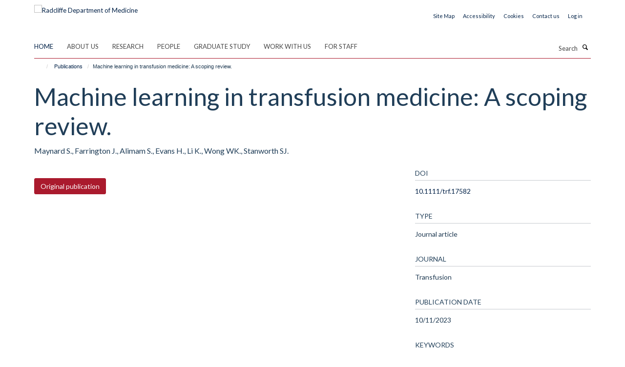

--- FILE ---
content_type: text/html;charset=utf-8
request_url: https://www.rdm.ox.ac.uk/publications/1566452?ede7e088-f7b8-11f0-acdf-9fec1fe698c1
body_size: 13195
content:
<!doctype html>
<html xmlns="http://www.w3.org/1999/xhtml" lang="en" xml:lang="en">

    <head><base href="https://www.rdm.ox.ac.uk/publications/1566452/" />
        <meta charset="utf-8" />
        <meta name="viewport" content="width=device-width, initial-scale=1.0" />
        <meta name="apple-mobile-web-app-capable" content="yes" />
        <meta name="apple-mobile-web-app-title" content="Haiku" />
        
        <meta http-equiv="Content-Type" content="text/html; charset=utf-8" /><meta name="citation_title" content="Machine learning in transfusion medicine: A scoping review." /><meta name="citation_author" content="Maynard S." /><meta name="citation_author" content="Farrington J." /><meta name="citation_author" content="Alimam S." /><meta name="citation_author" content="Evans H." /><meta name="citation_author" content="Li K." /><meta name="citation_author" content="Wong WK." /><meta name="citation_author" content="Stanworth SJ." /><meta name="citation_publication_date" content="2023/11/10" /><meta name="citation_journal_title" content="Transfusion" /><meta name="og:title" content="Machine learning in transfusion medicine: A scoping review." /><meta name="og:url" content="https://www.rdm.ox.ac.uk/publications/1566452" /><meta name="twitter:card" content="summary" /><meta name="twitter:site" content="@RDMOxford" /><meta name="twitter:title" content="Machine learning in transfusion medicine: A scoping review." /><meta name="generator" content="Plone - http://plone.org" /><meta itemprop="url" content="https://www.rdm.ox.ac.uk/publications/1566452" /><meta name="google-site-verification" content="2FCGEmPdJQpLgH9zEwBRp10dAmNvlsGdxMBeEEruW9I" /><title>Machine learning in transfusion medicine: A scoping review. — Radcliffe Department of Medicine</title>
        
        
        
        
        
    <link rel="stylesheet" type="text/css" media="screen" href="https://www.rdm.ox.ac.uk/portal_css/Turnkey%20Theme/resourcecollective.cookielawcookielaw-cachekey-9665c62c7b50754adf05d2690bd11a09.css" /><link rel="stylesheet" type="text/css" href="https://www.rdm.ox.ac.uk/portal_css/Turnkey%20Theme/themebootstrapcssselect2-cachekey-e3f8d635a056df4c5d487ecbf2d729d5.css" /><link rel="stylesheet" type="text/css" href="https://www.rdm.ox.ac.uk/portal_css/Turnkey%20Theme/themebootstrapcssmagnific.popup-cachekey-48c621cc2e01934d150f007a2dd4e831.css" /><link rel="stylesheet" type="text/css" media="screen" href="https://www.rdm.ox.ac.uk/portal_css/Turnkey%20Theme/resourcecollective.covercsscover-cachekey-3569b33df6a0cb28f27898b797d017cb.css" /><link rel="stylesheet" type="text/css" media="screen" href="https://www.rdm.ox.ac.uk/portal_css/Turnkey%20Theme/resourcehaiku.coveroverlays-cachekey-74d5ea81d073057be8123204ea62e37d.css" /><link rel="stylesheet" type="text/css" href="https://www.rdm.ox.ac.uk/portal_css/Turnkey%20Theme/resourcehaiku.coverhaiku.chooser-cachekey-e6a08950365c12397f5eac4b1d30932a.css" /><link rel="stylesheet" type="text/css" href="https://www.rdm.ox.ac.uk/portal_css/Turnkey%20Theme/resourcehaiku.widgets.imagehaiku.image.widget-cachekey-43440ffd7ab33ffcac49f93657311734.css" /><link rel="stylesheet" type="text/css" media="screen" href="https://www.rdm.ox.ac.uk/++resource++haiku.core.vendor/prism.min.css" /><link rel="canonical" href="https://www.rdm.ox.ac.uk/publications/1566452" /><link rel="search" href="https://www.rdm.ox.ac.uk/@@search" title="Search this site" /><link rel="shortcut icon" type="image/x-icon" href="https://www.rdm.ox.ac.uk/favicon.ico?v=8ad33f02-f7b7-11f0-a2a0-8f05708b8a57" /><link rel="apple-touch-icon" href="https://www.rdm.ox.ac.uk/apple-touch-icon.png?v=8ad33f03-f7b7-11f0-a2a0-8f05708b8a57" /><script type="text/javascript" src="https://www.rdm.ox.ac.uk/portal_javascripts/Turnkey%20Theme/resourcecollective.cookielawcookielaw_disabler-cachekey-a9dd5c86d16ff3193203ea97b27dec66.js"></script><script type="text/javascript" src="https://www.rdm.ox.ac.uk/portal_javascripts/Turnkey%20Theme/themebootstrapjsvendorrespond-cachekey-ec39071def6c0254df3442ee18673c60.js"></script><script type="text/javascript" src="https://www.rdm.ox.ac.uk/portal_javascripts/Turnkey%20Theme/resourceplone.app.jquery-cachekey-10dca03aef716aafa700318cdc4c5e72.js"></script><script type="text/javascript" src="https://www.rdm.ox.ac.uk/portal_javascripts/Turnkey%20Theme/++theme++bootstrap/js/vendor/bootstrap.js"></script><script type="text/javascript" src="https://www.rdm.ox.ac.uk/portal_javascripts/Turnkey%20Theme/themebootstrapjspluginsvendorjquery.trunk8-cachekey-b2640afa6d5facf8fd868cdaf8f37a29.js"></script><script type="text/javascript" src="https://www.rdm.ox.ac.uk/portal_javascripts/Turnkey%20Theme/++theme++bootstrap/js/plugins/vendor/jquery.magnific.popup.js"></script><script type="text/javascript" src="https://www.rdm.ox.ac.uk/portal_javascripts/Turnkey%20Theme/plone_javascript_variables-cachekey-d29371f8153a80ff1e274ee2ec9aaded.js"></script><script type="text/javascript" src="https://www.rdm.ox.ac.uk/portal_javascripts/Turnkey%20Theme/resourceplone.app.jquerytools-cachekey-9b278e26416a4c13be013dc8bfa13d10.js"></script><script type="text/javascript" src="https://www.rdm.ox.ac.uk/portal_javascripts/Turnkey%20Theme/mark_special_links-cachekey-2c018ea14bc20b66cb30c17f53a2fae8.js"></script><script type="text/javascript" src="https://www.rdm.ox.ac.uk/portal_javascripts/Turnkey%20Theme/resourceplone.app.discussion.javascriptscomments-cachekey-31a32a6c8d54cbeddeddd0f8c2d5f5ac.js"></script><script type="text/javascript" src="https://www.rdm.ox.ac.uk/portal_javascripts/Turnkey%20Theme/themebootstrapjspluginsvendorselect2-cachekey-aa84b0f3cc4d73092ab99d64602b7469.js"></script><script type="text/javascript" src="https://www.rdm.ox.ac.uk/portal_javascripts/Turnkey%20Theme/++theme++bootstrap/js/plugins/vendor/jquery.html5-placeholder-shim.js"></script><script type="text/javascript" src="https://www.rdm.ox.ac.uk/portal_javascripts/Turnkey%20Theme/++theme++bootstrap/js/vendor/hammer.js"></script><script type="text/javascript" src="https://www.rdm.ox.ac.uk/portal_javascripts/Turnkey%20Theme/themebootstrapjspluginshaikujquery.navigation-portlets-cachekey-bfb432bdb7413dc6fdb18112a4bb77eb.js"></script><script type="text/javascript" src="https://www.rdm.ox.ac.uk/portal_javascripts/Turnkey%20Theme/themebootstrapjspluginsvendormasonry-cachekey-e8c72aaeba98353f2efb5d646f1cc48e.js"></script><script type="text/javascript" src="https://www.rdm.ox.ac.uk/portal_javascripts/Turnkey%20Theme/themebootstrapjspluginsvendorimagesloaded-cachekey-dd9566f98474ba7cee02ac8c1764cdc4.js"></script><script type="text/javascript" src="https://www.rdm.ox.ac.uk/portal_javascripts/Turnkey%20Theme/++theme++bootstrap/js/plugins/vendor/jquery.lazysizes.js"></script><script type="text/javascript" src="https://www.rdm.ox.ac.uk/portal_javascripts/Turnkey%20Theme/themebootstrapjspluginsvendorjquery.toc-cachekey-2eb5fd9c32d365bbf9dab7316a585f55.js"></script><script type="text/javascript" src="https://www.rdm.ox.ac.uk/portal_javascripts/Turnkey%20Theme/++theme++bootstrap/js/turnkey-various.js"></script><script type="text/javascript" src="https://www.rdm.ox.ac.uk/portal_javascripts/Turnkey%20Theme/resourcehaiku.widgets.imagehaiku.image.widget-cachekey-babcb465ca2939f6fc3cb9859e19ba57.js"></script><script type="text/javascript" src="https://www.rdm.ox.ac.uk/portal_javascripts/Turnkey%20Theme/resourcecollective.cookielawcookielaw_banner-cachekey-0591e50e7a7be311a711b967554072e8.js"></script><script type="text/javascript">
        jQuery(function($){
            if (typeof($.datepicker) != "undefined"){
              $.datepicker.setDefaults(
                jQuery.extend($.datepicker.regional[''],
                {dateFormat: 'mm/dd/yy'}));
            }
        });
        </script><script>(function(w,d,s,l,i){w[l]=w[l]||[];w[l].push({'gtm.start':
new Date().getTime(),event:'gtm.js'});var f=d.getElementsByTagName(s)[0],
j=d.createElement(s),dl=l!='dataLayer'?'&l='+l:'';j.async=true;j.src=
'https://www.googletagmanager.com/gtm.js?id='+i+dl;f.parentNode.insertBefore(j,f);
})(window,document,'script','dataLayer','GTM-WXBC52K');</script><script async="" src="https://www.googletagmanager.com/gtag/js?id=G-4NQ8PC5S85"></script><script>
window.dataLayer = window.dataLayer || [];
function gtag(){dataLayer.push(arguments);}
gtag('js', new Date());
gtag('config', 'G-4NQ8PC5S85');
</script><script type="text/javascript" src="https://d1bxh8uas1mnw7.cloudfront.net/assets/embed.js"></script>
    <link href="https://www.rdm.ox.ac.uk/++theme++sublime-madder/screen.css" rel="stylesheet" />
  
    <link href="https://www.rdm.ox.ac.uk/++theme++sublime-madder/style.css" rel="stylesheet" />
  <style type="text/css" class="extra-css" id="global-extra-css">.glyphicon-bluesky, .glyphicon-mastodon, .glyphicon-threads {
    background-color: #555555;
    color: #fff;
    display: inline-block;
    width: 40px;
    height: 40px;
    line-height: 40px;
    border-radius: 50%;
    text-align: center;
}</style></head>

    <body class="template-view portaltype-publication site-Plone section-publications subsection-1566452 userrole-anonymous no-toolbar mount-rdm" dir="ltr">
        <!-- Google Tag Manager (noscript) -->
<noscript><iframe src="https://www.googletagmanager.com/ns.html?id=GTM-WXBC52K" height="0" width="0" style="display:none;visibility:hidden"></iframe></noscript>
<!-- End Google Tag Manager (noscript) -->
    <div id="cookienotification">

    <div class="container">
    
        <div class="row">
        
            <div class="col-md-12">
                <h2>
                    Cookies on this website
                </h2>
                
            </div>
        
            <div class="col-md-12">
                <p>
                    We use cookies to ensure that we give you the best experience on our website. If you click 'Accept all cookies' we'll assume that you are happy to receive all cookies and you won't see this message again. If you click 'Reject all non-essential cookies' only necessary cookies providing core functionality such as security, network management, and accessibility will be enabled. Click 'Find out more' for information on how to change your cookie settings.
                </p>
                
            </div>
    
            <div class="col-md-12">
                <a class="btn btn-success cookie-continue" href="https://www.rdm.ox.ac.uk/@@enable-cookies?&amp;came_from=https://www.rdm.ox.ac.uk/publications/1566452">Accept all cookies</a>
                <a class="btn btn-danger cookie-disable" href="https://www.rdm.ox.ac.uk/@@disable-cookies?came_from=https://www.rdm.ox.ac.uk/publications/1566452">Reject all non-essential cookies</a>
                <a class="btn btn-info cookie-more" href="https://www.rdm.ox.ac.uk/about/cookie-statement">Find out more</a>
            </div> 
            
        </div>
    
    </div>
     
</div><div id="site-wrapper" class="container-fluid">

            <div class="modal fade" id="modal" tabindex="-1" role="dialog" aria-hidden="true"></div>

            

            

            <div id="site-header" class="container">

                <div id="site-status"></div>

                

                <header class="row">
                    <div class="col-xs-10 col-sm-6">
                        <a id="primary-logo" title="Radcliffe Department of Medicine" href="https://www.rdm.ox.ac.uk"><img src="https://www.rdm.ox.ac.uk/images/site-logos/radcliffe-dept-medicine.png" alt="Radcliffe Department of Medicine" /></a>
                    </div>
                    <div class="col-sm-6 hidden-xs">
                        <div class="heading-spaced">
                            <div id="site__secondary-logo">
                                
                            </div>
                            <div id="site-actions">

        <ul class="list-unstyled list-inline text-right">
    
            
    
            
                
                    <li id="siteaction-sitemap">
                        <a href="https://www.rdm.ox.ac.uk/sitemap" title="" accesskey="3">Site Map</a>
                    </li>
                
            
            
                
                    <li id="siteaction-accessibility">
                        <a href="https://www.rdm.ox.ac.uk/about/accessibility-statement" title="" accesskey="0">Accessibility</a>
                    </li>
                
            
            
                
                    <li id="siteaction-cookie-policy">
                        <a href="https://www.rdm.ox.ac.uk/cookies" title="" accesskey="">Cookies</a>
                    </li>
                
            
            
                
                    <li id="siteaction-contact-us">
                        <a href="https://www.rdm.ox.ac.uk/about/contact-details" title="" accesskey="">Contact us</a>
                    </li>
                
            
            
                
                    <li id="siteaction-login">
                        <a href="https://www.rdm.ox.ac.uk/Shibboleth.sso/Login?target=https://www.rdm.ox.ac.uk/shibboleth_loggedin?came_from=https://www.rdm.ox.ac.uk/publications/1566452" title="" accesskey="">Log in</a>
                    </li>
                
            
    
        </ul>
    </div>
                        </div>
                    </div>
                    <div class="col-xs-2 visible-xs">
                        <a href="#mmenu" role="button" class="btn btn-default" aria-label="Toggle menu">
                            <i class="glyphicon glyphicon-menu"></i>
                        </a>
                    </div>
                </header>

                <nav role="navigation">
                    <div class="row">
                        <div class="col-sm-10">
                            <div id="site-bar" class="collapse navbar-collapse">

	    <ul class="nav navbar-nav">

            

	            <li class="dropdown active" id="portaltab-index_html">
	                <a href="https://www.rdm.ox.ac.uk" title="" data-toggle="">Home</a>
                    
	            </li>

            
            

	            <li class="dropdown" id="portaltab-about">
	                <a href="https://www.rdm.ox.ac.uk/about" title="" data-toggle="" data-hover="dropdown">About us</a>
                    <ul class="dropdown-menu" role="menu">
                        
                            <li>
                                <a href="https://www.rdm.ox.ac.uk/about/overview" title="">About us</a>
                            </li>
                        
                        
                            <li>
                                <a href="https://www.rdm.ox.ac.uk/about/our-divisions" title="">Our Divisions</a>
                            </li>
                        
                        
                            <li>
                                <a href="https://www.rdm.ox.ac.uk/about/our-facilities-and-units" title="">Our Facilities and Units</a>
                            </li>
                        
                        
                            <li>
                                <a href="https://rdm.medsci.ox.ac.uk/news" title="">News</a>
                            </li>
                        
                        
                            <li>
                                <a href="https://rdm.medsci.ox.ac.uk/seminars" title="">Seminars</a>
                            </li>
                        
                    </ul>
	            </li>

            
            

	            <li class="dropdown" id="portaltab-research">
	                <a href="https://www.rdm.ox.ac.uk/research" title="" data-toggle="">Research</a>
                    
	            </li>

            
            

	            <li class="dropdown" id="portaltab-people">
	                <a href="https://www.rdm.ox.ac.uk/people" title="" data-toggle="">People</a>
                    
	            </li>

            
            

	            <li class="dropdown" id="portaltab-graduate-study">
	                <a href="https://www.rdm.ox.ac.uk/graduate-study" title="" data-toggle="">Graduate Study</a>
                    
	            </li>

            
            

	            <li class="dropdown" id="portaltab-work-with-us">
	                <a href="https://www.rdm.ox.ac.uk/work-with-us" title="" data-toggle="" data-hover="dropdown">Work with us</a>
                    <ul class="dropdown-menu" role="menu">
                        
                            <li>
                                <a href="https://www.rdm.ox.ac.uk/work-with-us/current-vacancies" title="">Current vacancies</a>
                            </li>
                        
                        
                            <li>
                                <a href="https://www.rdm.ox.ac.uk/work-with-us/novo-nordisk-oxford-fellowships" title="">Novo Nordisk - Oxford Fellowships</a>
                            </li>
                        
                    </ul>
	            </li>

            
            

	            <li class="dropdown" id="portaltab-intranet">
	                <a href="https://www.rdm.ox.ac.uk/intranet" title="" data-toggle="" data-hover="dropdown">For Staff</a>
                    <ul class="dropdown-menu" role="menu">
                        
                            <li>
                                <a href="https://www.rdm.ox.ac.uk/intranet/working-at-rdm" title="">Working at RDM</a>
                            </li>
                        
                        
                            <li>
                                <a href="https://www.rdm.ox.ac.uk/intranet/career-development" title="">Career Development</a>
                            </li>
                        
                        
                            <li>
                                <a href="https://www.rdm.ox.ac.uk/intranet/equality-diversity-and-inclusion" title="">Equality, Diversity and Inclusion</a>
                            </li>
                        
                        
                            <li>
                                <a href="https://www.rdm.ox.ac.uk/intranet/communications" title="">Communications</a>
                            </li>
                        
                        
                            <li>
                                <a href="https://www.rdm.ox.ac.uk/intranet/rdm-blog" title="">RDM Blog</a>
                            </li>
                        
                        
                            <li>
                                <a href="https://www.rdm.ox.ac.uk/intranet/health-safety-it-support-and-room-booking" title="">Health and Safety, IT Support and Room Booking</a>
                            </li>
                        
                        
                            <li>
                                <a href="https://www.rdm.ox.ac.uk/intranet/finance-grants-and-funding" title="">Finance, Grants and Funding</a>
                            </li>
                        
                        
                            <li>
                                <a href="https://www.rdm.ox.ac.uk/intranet/committees-and-minutes" title="">Committees</a>
                            </li>
                        
                        
                            <li>
                                <a href="https://www.rdm.ox.ac.uk/intranet/rdm-professional-services-contacts" title="">RDM Professional Services Contacts</a>
                            </li>
                        
                    </ul>
	            </li>

            

            

	    </ul>

    </div>
                        </div>
                        <div class="col-sm-2">
                            <form action="https://www.rdm.ox.ac.uk/@@search" id="site-search" class="form-inline" role="form">
                                <div class="input-group">
                                    <label class="sr-only" for="SearchableText">Search</label>
                                    <input type="text" class="form-control" name="SearchableText" id="SearchableText" placeholder="Search" />
                                    <span class="input-group-btn">
                                        <button class="btn" type="submit" aria-label="Search"><i class="glyphicon-search"></i></button>
                                    </span>
                                </div>
                            </form>
                        </div>
                    </div>
                </nav>

                <div class="container">
                    <div class="row">
                        <div class="col-md-12">
                            <ol class="breadcrumb" id="site-breadcrumbs"><li><a title="Home" href="https://www.rdm.ox.ac.uk"><span class="glyphicon glyphicon-home"></span></a></li><li><a href="https://www.rdm.ox.ac.uk/publications">Publications</a></li><li class="active">Machine learning in transfusion medicine: A scoping review.</li></ol>
                        </div>
                    </div>
                </div>

            </div>

            <div id="content" class="container ">

                            

                            

            

        <div itemscope="" itemtype="http://schema.org/Thing">

            <meta itemprop="url" content="https://www.rdm.ox.ac.uk/publications/1566452" />

            
                <div id="above-page-header">
    

</div>
            

            
                
                
                    
                        <div class="page-header">
                            <div class="row">
                                    
                                <div class="col-xs-12 col-sm-12">
                                    
                                    
                                        <h1>
                                            <span itemprop="name">Machine learning in transfusion medicine: A scoping review.</span>
                                            <small>
                                                
                                            </small>
                                        </h1>
                                    
                                    
                                    
                    <div id="below-page-title">
</div>
                    <h5 style="margin:10px 0">Maynard S., Farrington J., Alimam S., Evans H., Li K., Wong WK., Stanworth SJ.</h5>
                
                                    
                                </div>
                                    
                                
                                            
                            </div>
                        </div>
                    
                    
                    
                    
                 
            

            
                <div id="below-page-header"></div>
            

            
                <div id="above-page-content"></div>
            

            
                <div class="row">
        
                    <div id="site-content" class="col-sm-8">

                        

                            
                                
                            

                            
                                
                            

                            
                                
                                    
                                
                            
            
                            <div class="row">
                                <div id="site-content-body" class="col-sm-12">
            
                                    
                
                    
                        <div class="row">
                            <div class="col-sm-12">
                                <div class="altmetric-embed" data-badge-details="right" data-badge-type="donut" data-doi="10.1111/trf.17582" data-hide-no-mentions="true" data-link-target="_blank"></div>
                            </div>
                            <script type="text/javascript">
                                _altmetric_embed_init();
                            </script>
                        </div>
                    
                    
                    
                
                                    
                                </div>
            
                                
            
                            </div>
            
                            
                    <p>
                        
                        <a role="button" title="Original publication" class="btn btn-default" target="_blank" rel="noopener" href="http://doi.org/10.1111/trf.17582">Original publication</a>
                        
                    </p>

                    
                
                        
        
                    </div>
        
                    <div class="site-sidebar col-sm-4">
        
                        <div id="aside-page-content"></div>
              
                        

                    
                        <h5 class="publication-lead">DOI</h5>
                        <p>
                            <a href="http://doi.org/10.1111/trf.17582" target="_blank" rel="noopener">10.1111/trf.17582</a>
                        </p>
                    

                    
                        <h5 class="publication-lead">Type</h5>
                        <p>Journal article</p>
                    

                    
                        <h5 class="publication-lead">Journal</h5>
                        <p>Transfusion</p>
                    

                    

                    

                    

                    
                        <h5 class="publication-lead">Publication Date</h5>
                        <p>10/11/2023</p>
                    

                    

                    

                    

                    

                    
                        <div class="content-box">
                            <h5 class="publication-lead">Keywords</h5>
                            <p>artificial intelligence, machine learning, patient blood management, transfusion</p>
                        </div>
                    

                
        
                    </div>
        
                </div>
            

            
                <div id="below-page-content"></div>
            
            
        </div>

    

        
                        </div>

            <footer id="site-footer" class="container" itemscope="" itemtype="http://schema.org/WPFooter">
        <hr />
        


    <div class="social-following item-actions brand-icons">
        
            
        
        <a href="https://bsky.app/profile/rdm.ox.ac.uk" title="Follow us on Bluesky">
            <i class="glyphicon-bluesky" aria-label="Bluesky"></i>
        </a>
    
    
        
        
            
        
        <a href="https://www.linkedin.com/school/radcliffe-department-of-medicine" title="Follow us on Linkedin">
            <i class="glyphicon-linkedin" aria-label="Linkedin"></i>
        </a>
    
    
        
    </div>





    <div class="row" style="margin-bottom:20px">

        <div class="col-md-4">
            
                <a id="footer-logo" target="_blank" rel="noopener" href="https://www.medsci.ox.ac.uk" title="Medical Sciences Division, Oxford">
                    <img src="https://www.rdm.ox.ac.uk/images/site-logos/medical-sciences-division.jpeg" alt="Medical Sciences Division logo" class="img-responsive logo-footer" />
                </a>
            
        </div>

        <div class="col-md-8">
            
                <div id="site-copyright">
                    ©
                    2026
                    Radcliffe Department of Medicine
                </div>
            
            
                <ul id="footer-nav" class="list-inline">
                    
                        <li>
                            <a href="https://compliance.admin.ox.ac.uk/submit-foi" rel="noopener">Freedom of Information</a>
                        </li>
                    
                    
                        <li>
                            <a href="https://www.rdm.ox.ac.uk/about/data-privacy-notice" target="_blank" rel="noopener">Data Privacy Notice</a>
                        </li>
                    
                    
                        <li>
                            <a href="http://www.ox.ac.uk/copyright" target="_blank" rel="noopener">Copyright Statement</a>
                        </li>
                    
                    
                        <li>
                            <a href="https://www.rdm.ox.ac.uk/about/accessibility-statement" rel="noopener">Accessibility Statement</a>
                        </li>
                    
                </ul>
            
        </div>
    </div>





    <div id="site-actions-footer" class="visible-xs-block" style="margin:20px 0">

        <ul class="list-unstyled list-inline text-center">

            
                
                    <li id="siteaction-sitemap">
                        <a href="https://www.rdm.ox.ac.uk/sitemap" title="Site Map" accesskey="3">Site Map</a>
                    </li>
                
            
            
                
                    <li id="siteaction-accessibility">
                        <a href="https://www.rdm.ox.ac.uk/about/accessibility-statement" title="Accessibility" accesskey="0">Accessibility</a>
                    </li>
                
            
            
                
                    <li id="siteaction-cookie-policy">
                        <a href="https://www.rdm.ox.ac.uk/cookies" title="Cookies" accesskey="">Cookies</a>
                    </li>
                
            
            
                
                    <li id="siteaction-contact-us">
                        <a href="https://www.rdm.ox.ac.uk/about/contact-details" title="Contact us" accesskey="">Contact us</a>
                    </li>
                
            
            
                
                    <li id="siteaction-login">
                        <a href="https://www.rdm.ox.ac.uk/Shibboleth.sso/Login?target=https://www.rdm.ox.ac.uk/shibboleth_loggedin?came_from=https://www.rdm.ox.ac.uk/publications/1566452" title="Log in" accesskey="">Log in</a>
                    </li>
                
            

        </ul>
    </div>







    <div id="powered-by-haiku" class="row">
        <div class="col-xs-12 text-center">
            <a href="http://fry-it.com/haiku" target="_blank" rel="noopener"><img src="https://www.rdm.ox.ac.uk/++theme++bootstrap/images/powered-by-haiku.jpg" alt="powered by Haiku" /></a>
        </div>
    </div>





    </footer>

        </div><div id="haiku-mmenu">

            <nav id="mmenu" data-counters="true" data-searchfield="true" data-title="Menu" data-search="true">
                <ul>
                    <li>


    <a href="https://www.rdm.ox.ac.uk/about" class="state-published" title="">
        <span>About us</span>
    </a>

<ul>
<li>


    <a href="https://www.rdm.ox.ac.uk/about/overview" class="state-published" title="Our vision is to use science to support a healthier, longer life for all.">
        <span>About us</span>
    </a>

<ul>
<li>


    <a href="https://www.rdm.ox.ac.uk/about/overview/research-strategy" class="state-published" title="Our Research Strategy sets out how we will build on cross-disciplinary opportunities to maximise our research impact, attract the necessary funding to develop our state-of the-art facilities, and ensure an academic environment that supports our exceptional people.">
        <span>Research strategy</span>
    </a>

</li>
<li>


    <a href="https://www.rdm.ox.ac.uk/about/overview/spinout-companies" class="state-published" title="RDM Principal Investigators have been the founders, or co-founders, of 18 spinout companies since 2010. This is one of the main ways in which we turn research discoveries into innovations that generate impact, and ultimately clinical benefit for patients.">
        <span>Spinout companies</span>
    </a>

</li>
<li>


    <a href="https://www.rdm.ox.ac.uk/intranet/equality-diversity-and-inclusion?ref=image" class="state-published" title="">
        <span>Equality, diversity and inclusion</span>
    </a>

</li>

</ul>
</li>
<li>


    <a href="https://www.rdm.ox.ac.uk/about/our-divisions" class="state-published" title="">
        <span>Our Divisions</span>
    </a>

<ul>
<li>


    <a href="https://www.rdm.ox.ac.uk/about/our-divisions/division-of-cardiovascular-medicine" class="state-published" title="">
        <span>Division of Cardiovascular Medicine</span>
    </a>

</li>
<li>


    <a href="https://www.rdm.ox.ac.uk/about/our-divisions/investigative-medicine-division" class="state-published" title="">
        <span>Investigative Medicine Division</span>
    </a>

</li>
<li>


    <a href="https://www.rdm.ox.ac.uk/about/our-divisions/nuffield-division-of-clinical-laboratory-sciences" class="state-published" title="">
        <span>Nuffield Division of Clinical Laboratory Sciences</span>
    </a>

</li>
<li>


    <a href="https://www.rdm.ox.ac.uk/about/our-divisions/oxford-centre-for-diabetes-endocrinology-and-metabolism" class="state-published" title="">
        <span>Oxford Centre for Diabetes, Endocrinology and Metabolism</span>
    </a>

</li>
<li>


    <a href="http://www.imm.ox.ac.uk/home" class="state-published" title="">
        <span>MRC Weatherall Institute of Molecular Medicine</span>
    </a>

</li>

</ul>
</li>
<li>


    <a href="https://www.rdm.ox.ac.uk/about/our-facilities-and-units" class="state-published" title="">
        <span>Our Facilities and Units</span>
    </a>

<ul>
<li>


    <a href="https://www.rdm.ox.ac.uk/about/our-facilities-and-units/acute-multidisciplinary-imaging-and-interventional-centre" class="state-published" title="">
        <span>Acute Multidisciplinary Imaging and Interventional Centre</span>
    </a>

</li>
<li>


    <a href="https://www.rdm.ox.ac.uk/about/our-facilities-and-units/cardiovascular-clinical-research-facility" class="state-published" title="">
        <span>Cardiovascular Clinical Research Facility</span>
    </a>

</li>
<li>


    <a href="https://www.rdm.ox.ac.uk/about/our-facilities-and-units/oxford-centre-for-clinical-magnetic-resonance-research" class="state-published" title="">
        <span>Oxford Centre for Clinical Magnetic Resonance Research</span>
    </a>

</li>
<li>


    <a href="https://www.rdm.ox.ac.uk/about/our-facilities-and-units/DTU" class="state-published" title="">
        <span>Diabetes Trials Unit</span>
    </a>

</li>
<li>


    <a href="https://www.rdm.ox.ac.uk/about/our-facilities-and-units/nihr-btru-in-precision-cellular-therapeutics" class="state-published" title="">
        <span>NIHR BTRU in Precision Cellular Therapeutics</span>
    </a>

</li>
<li>


    <a href="https://www.rdm.ox.ac.uk/about/our-facilities-and-units/nihr-btru-in-data-driven-transfusion-practice" class="state-published" title="">
        <span>NIHR BTRU in Data Driven Transfusion Practice</span>
    </a>

</li>
<li>


    <a href="https://www.rdm.ox.ac.uk/about/our-facilities-and-units/translational-dermatology-unit" class="state-published" title="">
        <span>Translational Dermatology Unit</span>
    </a>

</li>
<li>


    <a href="https://www.rdm.ox.ac.uk/about/our-facilities-and-units/oxford-biobank" class="state-published" title="">
        <span>The Oxford Biobank</span>
    </a>

</li>

</ul>
</li>
<li>


    <a href="https://rdm.medsci.ox.ac.uk/news" class="state-published" title="">
        <span>News</span>
    </a>

</li>
<li>


    <a href="https://rdm.medsci.ox.ac.uk/seminars" class="state-published" title="">
        <span>Seminars</span>
    </a>

</li>
<li>


    <a href="https://www.rdm.ox.ac.uk/about/contact-details" class="state-published" title="">
        <span>Contact details</span>
    </a>

</li>

</ul>
</li>
<li>


    <a href="https://www.rdm.ox.ac.uk/research" class="state-published" title="We tackle some of the world’s biggest health challenges by integrating innovative basic biology with cutting edge clinical research. We have internationally renowned programmes in a range of areas including cardiovascular sciences, diabetes and endocrinology, immunology, haematology and pathology. All our work is underpinned by excellence in molecular medicine, stem cell biology, genomics and clinical laboratory science.">
        <span>Research</span>
    </a>

<ul>
<li>


    <a href="https://www.rdm.ox.ac.uk/research/antanaviciute-group-computational-biology-and-tissue-immunology" class="state-published" title="">
        <span>Antanaviciute Group: Computational Biology and Tissue Immunology</span>
    </a>

</li>
<li>


    <a href="https://www.rdm.ox.ac.uk/research/chapman-group-genome-stability-and-dna-repair-mechanisms-in-cancer-and-genome-diversification" class="state-published" title="">
        <span>Chapman Group: Recombination mechanisms in immunity and cancer</span>
    </a>

</li>
<li>


    <a href="https://www.rdm.ox.ac.uk/research/desborough-group-platelet-disorders-and-transfusion" class="state-published" title="">
        <span>Desborough Group: Platelet disorders and transfusion</span>
    </a>

<ul>
<li>


    <a href="https://www.rdm.ox.ac.uk/research/desborough-group-platelet-disorders-and-transfusion/trials" class="state-published" title="">
        <span>Trials</span>
    </a>

</li>

</ul>
</li>
<li>


    <a href="https://www.rdm.ox.ac.uk/research/osg" class="state-published" title="Throughout history, stones have formed in the urinary tract (kidney and bladder). We are learning more about kidney stone disease and how best to prevent, diagnose and treat this condition.">
        <span>The Oxford Stone Group</span>
    </a>

</li>
<li>


    <a href="https://www.rdm.ox.ac.uk/research/khan-group" class="state-published" title="">
        <span>Khan Lab: Engineering Human Pre-Clinical Models</span>
    </a>

</li>
<li>


    <a href="https://www.rdm.ox.ac.uk/research/korber-group-somatic-evolution-research-group" class="state-published" title="">
        <span>Korber Group: Somatic Evolution Research Group</span>
    </a>

</li>
<li>


    <a href="https://www.rdm.ox.ac.uk/research/patel-group-1" class="state-published" title="﻿We study endogenous DNA damage caused by metabolites and their impact on the function of vertebrate stem cells and the ageing process">
        <span>Patel Group:  Two tier protection and metabolic genotoxicity during blood production</span>
    </a>

</li>
<li>


    <a href="https://www.rdm.ox.ac.uk/research/rijal-group" class="state-published" title="">
        <span>Rijal Group</span>
    </a>

</li>
<li>


    <a href="https://www.rdm.ox.ac.uk/research/sharma-group-mechanistic-t-cell-genomics" class="state-published" title="Our research team is focused on uncovering the mechanisms that govern T cell signaling, with the goal of precisely engineering immune cells for immunotherapies.">
        <span>Sharma Group: Mechanistic T Cell Genomics</span>
    </a>

</li>
<li>


    <a href="https://www.rdm.ox.ac.uk/research/tan-group-next-generation-vaccines-against-infectious-diseases" class="state-published" title="">
        <span>Tan Group: Next-Generation Vaccines against Infectious Diseases</span>
    </a>

</li>
<li>


    <a href="https://www.rdm.ox.ac.uk/research/zimmermann-group-iron-nutrition-stable-isotopes-and-therapeutics" class="state-published" title="The overarching goal of our research is to improve iron nutrition and reduce the burden of anaemia among women and children. To achieve this, we employ innovative stable iron isotope techniques to precisely trace iron absorption, distribution, and utilization in the human body. These approaches inform the design and development of novel iron therapeutics. By integrating mechanistic understanding with therapeutic innovation, our work aims to deliver iron interventions with enhanced safety and efficacy.">
        <span>Zimmermann Group: Iron Nutrition - Stable Isotopes and Therapeutics</span>
    </a>

</li>
<li>


    <a href="https://www.rdm.ox.ac.uk/research/AI_and_medical_big_data" class="state-published" title="">
        <span>AI and Medical Big Data</span>
    </a>

</li>
<li>


    <a href="https://www.rdm.ox.ac.uk/research/cell-and-gene-therapy" class="state-published" title="">
        <span>Cell and Gene Therapy</span>
    </a>

</li>
<li>


    <a href="https://www.rdm.ox.ac.uk/research/metabolism-in-molecular-medicine" class="state-published" title="">
        <span>Metabolism in Molecular Medicine</span>
    </a>

</li>
<li>


    <a href="https://www.rdm.ox.ac.uk/research/banning-group" class="state-published" title="Use of minimally invasive techniques to improve heart function.">
        <span>Banning Group</span>
    </a>

</li>
<li>


    <a href="https://www.rdm.ox.ac.uk/research/grist-group-clinical-neuroimaging" class="state-published" title="">
        <span>Grist Group: Clinical Neuroimaging</span>
    </a>

</li>

</ul>
</li>
<li>


    <a href="https://www.rdm.ox.ac.uk/people" class="state-published" title="">
        <span>People</span>
    </a>

</li>
<li>


    <a href="https://www.rdm.ox.ac.uk/graduate-study" class="state-published" title="">
        <span>Graduate Study</span>
    </a>

<ul>
<li>


    <a href="https://www.rdm.ox.ac.uk/graduate-study/studying-at-rdm" class="state-published" title="">
        <span>Studying at RDM</span>
    </a>

<ul>
<li>


    <a href="https://www.rdm.ox.ac.uk/graduate-study/studying-at-rdm/studying-at-rdm" class="state-published" title="">
        <span>Studying at RDM</span>
    </a>

</li>
<li>


    <a href="https://www.rdm.ox.ac.uk/graduate-study/studying-at-rdm/skills-and-training" class="state-published" title="">
        <span>Skills and training</span>
    </a>

</li>
<li>


    <a href="https://www.rdm.ox.ac.uk/graduate-study/studying-at-rdm/thesis-committees" class="state-published" title="Thesis Committees are an extension to your core supervision structure and have a purely advisory role. The Thesis Committee advises on your academic work, monitors progress and can flag any concerns. In general, Thesis Committee meetings provide an opportunity to take a step back and get feedback not only on your direct work but also on the bigger picture and impact of your studies because your Thesis Committee members are likely to be further removed from your direct topic. It can help you work towards timely completion of your DPhil. If your department has regular advisory meetings, a presentation of your work at such a meeting would serve the same purpose as a Thesis Committee.">
        <span>Thesis committees</span>
    </a>

</li>
<li>


    <a href="https://www.rdm.ox.ac.uk/graduate-study/studying-at-rdm/awards" class="state-published" title="">
        <span>Awards</span>
    </a>

</li>
<li>


    <a href="https://www.rdm.ox.ac.uk/graduate-study/studying-at-rdm/careers-advice" class="state-published" title="">
        <span>Careers advice</span>
    </a>

</li>
<li>


    <a href="https://www.rdm.ox.ac.uk/graduate-study/studying-at-rdm/milestone-applications" class="state-published" title="">
        <span>Milestone Applications</span>
    </a>

</li>

</ul>
</li>
<li>


    <a href="https://www.rdm.ox.ac.uk/graduate-study/support-for-students" class="state-published" title="">
        <span>Support for students</span>
    </a>

<ul>
<li>


    <a href="https://www.rdm.ox.ac.uk/graduate-study/support-for-students/meet-the-team" class="state-published" title="">
        <span>Meet the team</span>
    </a>

</li>
<li>


    <a href="https://www.rdm.ox.ac.uk/graduate-study/support-for-students/welfare-and-wellbeing" class="state-published" title="">
        <span>Welfare and wellbeing</span>
    </a>

</li>
<li>


    <a href="https://www.rdm.ox.ac.uk/graduate-study/support-for-students/peer-support" class="state-published" title="">
        <span>Peer support</span>
    </a>

</li>
<li>


    <a href="https://www.rdm.ox.ac.uk/graduate-study/support-for-students/disability-information" class="state-published" title="">
        <span>Disability support</span>
    </a>

</li>
<li>


    <a href="https://www.rdm.ox.ac.uk/graduate-study/support-for-students/oxford-student-union" class="state-published" title="">
        <span>Oxford Student Union Advice</span>
    </a>

</li>
<li>


    <a href="https://www.rdm.ox.ac.uk/graduate-study/support-for-students/complaints-procedure" class="state-published" title="">
        <span>Complaints and academic appeals</span>
    </a>

</li>

</ul>
</li>
<li>


    <a href="https://www.rdm.ox.ac.uk/graduate-study/for-supervisors" class="state-published" title="">
        <span>For supervisors</span>
    </a>

<ul>
<li>


    <a href="https://www.rdm.ox.ac.uk/graduate-study/for-supervisors/for-supervisors" class="state-published" title="">
        <span>For Supervisors</span>
    </a>

</li>

</ul>
</li>
<li>


    <a href="https://www.rdm.ox.ac.uk/graduate-study/dphil-in-medical-sciences" class="state-published" title="">
        <span>DPhil in Medical Sciences</span>
    </a>

<ul>
<li>


    <a href="https://www.rdm.ox.ac.uk/graduate-study/dphil-in-medical-sciences/dphil-in-medical-sciences" class="state-published" title="Our DPhil (Doctor of Philosophy) degree in Medical Sciences covers the whole span of research in the Radcliffe Department of Medicine. We welcome applications from both basic scientists and clinicians.">
        <span>DPhil in Medical Sciences</span>
    </a>

</li>
<li>


    <a href="https://www.rdm.ox.ac.uk/graduate-study/dphil-in-medical-sciences/making-an-application" class="state-published" title="">
        <span>Making an application</span>
    </a>

</li>
<li>


    <a href="https://www.rdm.ox.ac.uk/graduate-study/dphil-in-medical-sciences/dphil-projects" class="state-published" title="The Radcliffe Department of Medicine is now open to applications for entry in October 2026. DPhil projects available will be published from early September.">
        <span>DPhil Projects</span>
    </a>

</li>
<li>


    <a href="https://www.rdm.ox.ac.uk/graduate-study/dphil-in-medical-sciences/funding-options" class="state-published" title="">
        <span>Funding options</span>
    </a>

</li>
<li>


    <a href="https://www.graduate.ox.ac.uk/faqs" class="state-published" title="">
        <span>Frequently asked questions</span>
    </a>

</li>

</ul>
</li>
<li>


    <a href="https://www.rdm.ox.ac.uk/graduate-study/msc-by-research-in-medical-sciences" class="state-published" title="">
        <span>MSc by Research in Medical Sciences</span>
    </a>

<ul>
<li>


    <a href="https://www.rdm.ox.ac.uk/graduate-study/msc-by-research-in-medical-sciences/msc-by-research-in-medical-sciences" class="state-published" title="Our MSc by Research in Medical Sciences covers the whole span of research in the Radcliffe Department of Medicine. We welcome applications from both basic scientists and clinicians.">
        <span>MSc by Research in Medical Sciences</span>
    </a>

</li>
<li>


    <a href="https://www.rdm.ox.ac.uk/graduate-study/msc-by-research-in-medical-sciences/making-an-application" class="state-published" title="">
        <span>Making an application</span>
    </a>

</li>
<li>


    <a href="https://www.rdm.ox.ac.uk/graduate-study/msc-by-research-in-medical-sciences/msc-by-research-projects" class="state-published" title="">
        <span>MSc by Research Projects</span>
    </a>

</li>
<li>


    <a href="https://www.rdm.ox.ac.uk/graduate-study/msc-by-research-in-medical-sciences/funding-options" class="state-published" title="Most of our students, whether basic scientists or clinical fellows, are fully funded.">
        <span>Funding options</span>
    </a>

</li>
<li>


    <a href="https://www.graduate.ox.ac.uk/faqs" class="state-published" title="">
        <span>Frequently asked questions</span>
    </a>

</li>

</ul>
</li>

</ul>
</li>
<li>


    <a href="https://www.rdm.ox.ac.uk/work-with-us" class="state-published" title="The Radcliffe Department of Medicine has a thriving research environment and we are always looking for talented individuals across the administrative and research career spectrum. Here you can browse opportunities to join the Department.">
        <span>Work with us</span>
    </a>

<ul>
<li>


    <a href="https://www.rdm.ox.ac.uk/work-with-us/work-with-us" class="state-published" title="">
        <span>Work With Us</span>
    </a>

</li>
<li>


    <a href="https://www.rdm.ox.ac.uk/work-with-us/current-vacancies" class="state-published" title="">
        <span>Current vacancies</span>
    </a>

</li>
<li>


    <a href="https://www.rdm.ox.ac.uk/work-with-us/novo-nordisk-oxford-fellowships" class="state-published" title="The Novo Nordisk – Oxford Fellowship Programme aims to support the development of a new generation of exceptional young diabetes researchers, who will become future leaders in the field.">
        <span>Novo Nordisk - Oxford Fellowships</span>
    </a>

<ul>
<li>


    <a href="https://www.rdm.ox.ac.uk/work-with-us/novo-nordisk-oxford-fellowships/novo-nordisk-oxford-fellowship-programme" class="state-published" title="The Novo Nordisk - Oxford Fellowship Programme aims to support the development of a new generation of exceptional researchers in the field of diabetes and other cardiometabolic diseases, who will become future leaders in the field.">
        <span>Novo Nordisk - Oxford Fellowship Programme</span>
    </a>

</li>
<li>


    <a href="https://www.rdm.ox.ac.uk/work-with-us/novo-nordisk-oxford-fellowships/about-the-programme" class="state-published" title="">
        <span>About the Programme</span>
    </a>

</li>
<li>


    <a href="https://www.rdm.ox.ac.uk/work-with-us/novo-nordisk-oxford-fellowships/how-to-apply" class="state-published" title="">
        <span>How to apply</span>
    </a>

</li>
<li>


    <a href="https://www.rdm.ox.ac.uk/work-with-us/novo-nordisk-oxford-fellowships/research-projects" class="state-published" title="The projects listed below were advertised in the Spring 2025 round of recruitment, which has now closed. New projects will be advertised when we open the next call for fellowship applications, in Spring 2026.">
        <span>Research projects</span>
    </a>

</li>
<li>


    <a href="https://www.rdm.ox.ac.uk/work-with-us/novo-nordisk-oxford-fellowships/current-fellows" class="state-published" title="">
        <span>Current Fellows</span>
    </a>

</li>
<li>


    <a href="https://www.rdm.ox.ac.uk/work-with-us/novo-nordisk-oxford-fellowships/past-fellows" class="state-published" title="">
        <span>Past Fellows</span>
    </a>

</li>

</ul>
</li>
<li>


    <a href="https://www.rdm.ox.ac.uk/work-with-us/fellowships" class="state-published" title="">
        <span>Fellowships</span>
    </a>

<ul>
<li>


    <a href="https://www.rdm.ox.ac.uk/work-with-us/fellowships/intermediate-fellowships" class="state-published" title="Intermediate Research Fellowships are suitable for researchers who are ready to start their own independent research programme and group.">
        <span>Intermediate Fellowships</span>
    </a>

</li>
<li>


    <a href="https://www.rdm.ox.ac.uk/work-with-us/novo-nordisk-oxford-fellowships" class="state-published" title="">
        <span>Novo Nordisk - Oxford Fellowships</span>
    </a>

</li>

</ul>
</li>

</ul>
</li>
<li>


    <a href="https://www.rdm.ox.ac.uk/intranet" class="state-published" title="">
        <span>For Staff</span>
    </a>

<ul>
<li>


    <a href="https://www.rdm.ox.ac.uk/intranet/for-staff" class="state-published" title="">
        <span>Staff Homepage</span>
    </a>

</li>
<li>


    <a href="https://www.rdm.ox.ac.uk/intranet/working-at-rdm" class="state-published" title="">
        <span>Working at RDM</span>
    </a>

<ul>
<li>


    <a href="https://www.rdm.ox.ac.uk/intranet/working-at-rdm/work-life-balance" class="state-published" title="Getting the right work-life balance in today's society can be a struggle. Our people are our greatest asset. The information on these pages will help you get the right balance between work and your life outside work.">
        <span>Wellbeing at work</span>
    </a>

</li>
<li>


    <a href="https://www.rdm.ox.ac.uk/intranet/working-at-rdm/benefits" class="state-published" title="Working for the University of Oxford entitles you to a number of benefits, ranging from family-friendly initiatives to season ticket travel schemes and pensions. In this section you can explore just some of the University benefits available to you, as well as some benefits specific to our Department.">
        <span>Staff benefits</span>
    </a>

</li>
<li>


    <a href="https://www.rdm.ox.ac.uk/intranet/working-at-rdm/respectful-behaviours-framework" class="state-published" title="">
        <span>Respectful Behaviours Framework</span>
    </a>

</li>
<li>


    <a href="https://www.rdm.ox.ac.uk/intranet/working-at-rdm/anti-bullying-and-harassment" class="state-published" title="">
        <span>Anti-Bullying and Harassment</span>
    </a>

</li>
<li>


    <a href="https://www.rdm.ox.ac.uk/intranet/working-at-rdm/human-resources" class="state-published" title="">
        <span>Human Resources</span>
    </a>

</li>
<li>


    <a href="https://www.rdm.ox.ac.uk/intranet/working-at-rdm/induction" class="state-published" title="">
        <span>Staff Induction</span>
    </a>

</li>

</ul>
</li>
<li>


    <a href="https://www.rdm.ox.ac.uk/intranet/career-development" class="state-published" title="">
        <span>Career Development</span>
    </a>

<ul>
<li>


    <a href="https://www.rdm.ox.ac.uk/intranet/career-development/development-and-training" class="state-published" title="There are large number of resources available to support the career and personal development of staff and students.">
        <span>Development and Training</span>
    </a>

</li>
<li>


    <a href="https://www.rdm.ox.ac.uk/intranet/career-development/mentoring" class="state-published" title="In 2014, RDM introduced a mentoring scheme for all members of the Department. The aim of the scheme is to assist staff (academic, research, professional support) and postgraduate students to achieve personal and professional growth through a mentoring relationship that provides support as they progress and develop within the University. Around 24% of RDM staff are taking part in the scheme.">
        <span>Mentoring</span>
    </a>

</li>
<li>


    <a href="https://www.rdm.ox.ac.uk/intranet/career-development/careers-resources-for-researchers" class="state-published" title="Throughout this section, you will find a number of links to resources related to your professional development from both within and outside of the University.">
        <span>Career Development for Researchers</span>
    </a>

</li>
<li>


    <a href="https://www.rdm.ox.ac.uk/intranet/career-development/career-development-committee" class="state-published" title="The RDM Career Development Committee (CDC)  supports the career development of all staff and students across RDM. The CDC plays a key role in raising awareness of career opportunities across the Department, in providing training and support at key career transitions (e.g. postdoc to independent researcher) and in championing career development.">
        <span>Career Development Committee</span>
    </a>

</li>

</ul>
</li>
<li>


    <a href="https://www.rdm.ox.ac.uk/intranet/equality-diversity-and-inclusion" class="state-published" title="">
        <span>Equality, Diversity and Inclusion</span>
    </a>

<ul>
<li>


    <a href="https://www.rdm.ox.ac.uk/intranet/equality-diversity-and-inclusion/equality-diversity-and-inclusion" class="state-published" title="RDM, in line with the University, fosters an inclusive culture which promotes equality, values diversity and maintains a working, learning and social environment in which the rights and dignity of all its staff and students are respected.">
        <span>Equality, Diversity and Inclusion</span>
    </a>

</li>
<li>


    <a href="https://www.rdm.ox.ac.uk/intranet/equality-diversity-and-inclusion/previous-edi-activities" class="state-published" title="">
        <span>Previous EDI activities</span>
    </a>

</li>

</ul>
</li>
<li>


    <a href="https://www.rdm.ox.ac.uk/intranet/communications" class="state-published" title="">
        <span>Communications</span>
    </a>

<ul>
<li>


    <a href="https://www.rdm.ox.ac.uk/intranet/communications/external-communications" class="state-published" title="">
        <span>External Communications</span>
    </a>

</li>
<li>


    <a href="https://www.rdm.ox.ac.uk/intranet/communications/internal-communications" class="state-published" title="">
        <span>Internal Communications</span>
    </a>

</li>
<li>


    <a href="https://www.rdm.ox.ac.uk/intranet/communications/branding" class="state-published" title="The RDM logo should be used on all representative communication tools, including brochures, websites, careers advertising and signage (internal and external) that relate to activities carried out at the department.">
        <span>Branding</span>
    </a>

</li>

</ul>
</li>
<li>


    <a href="https://www.rdm.ox.ac.uk/intranet/rdm-blog" class="state-published" title="The home of RDM reflections from RDM's people. Contact communications@rdm.ox.ac.uk if you would like to contribute or if you have ideas about the sort of content you'd like to see here.">
        <span>RDM Blog</span>
    </a>

</li>
<li>


    <a href="https://www.rdm.ox.ac.uk/intranet/health-safety-it-support-and-room-booking" class="state-published" title="">
        <span>Health and Safety, IT Support and Room Booking</span>
    </a>

<ul>
<li>


    <a href="https://www.rdm.ox.ac.uk/intranet/health-safety-it-support-and-room-booking/facilities-and-health-and-safety" class="state-published" title="">
        <span>Health and Safety</span>
    </a>

</li>
<li>


    <a href="https://www.rdm.ox.ac.uk/intranet/health-safety-it-support-and-room-booking/it-support" class="state-published" title="">
        <span>IT Support</span>
    </a>

</li>
<li>


    <a href="https://www.rdm.ox.ac.uk/intranet/health-safety-it-support-and-room-booking/room-booking" class="state-published" title="">
        <span>Room Booking</span>
    </a>

</li>

</ul>
</li>
<li>


    <a href="https://www.rdm.ox.ac.uk/intranet/finance-grants-and-funding" class="state-published" title="">
        <span>Finance, Grants and Funding</span>
    </a>

<ul>
<li>


    <a href="https://www.rdm.ox.ac.uk/intranet/finance-grants-and-funding/expenses" class="state-published" title="Expenses incurred wholly, necessarily and exclusively in respect of business carried out on behalf of the University will be eligible for reimbursement, provided they satisfy the guidelines set out in the University’s Expenses and Benefits Guide.">
        <span>Expenses</span>
    </a>

</li>
<li>


    <a href="https://www.rdm.ox.ac.uk/intranet/finance-grants-and-funding/grant-processes" class="state-published" title="">
        <span>Grant processes</span>
    </a>

</li>
<li>


    <a href="https://www.rdm.ox.ac.uk/intranet/finance-grants-and-funding/find-funding" class="state-published" title="The RDM Research Strategy and Funding team provides advice and guidance  on applying for funding.">
        <span>Find funding</span>
    </a>

</li>
<li>


    <a href="https://www.rdm.ox.ac.uk/intranet/finance-grants-and-funding/finance-staff" class="state-published" title="">
        <span>Finance staff</span>
    </a>

</li>
<li>


    <a href="https://www.rdm.ox.ac.uk/intranet/finance-grants-and-funding/financial-regulations-and-key-policies" class="state-published" title="The University has a number of policies in place that underpin financial administration and ethical  decision-making processes. All staff are responsible for ensuring that they are aware of the policies and comply with them.">
        <span>Financial regulations and key policies</span>
    </a>

</li>

</ul>
</li>
<li>


    <a href="https://www.rdm.ox.ac.uk/intranet/committees-and-minutes" class="state-published" title="">
        <span>Committees</span>
    </a>

<ul>
<li>


    <a href="https://www.rdm.ox.ac.uk/intranet/committees-and-minutes/rdm-committees-and-working-groups" class="state-published" title="">
        <span>RDM Committees and Working Groups</span>
    </a>

</li>

</ul>
</li>
<li>


    <a href="https://www.rdm.ox.ac.uk/intranet/rdm-day" class="state-published" title="">
        <span>RDM Day 2026</span>
    </a>

<ul>
<li>


    <a href="https://www.rdm.ox.ac.uk/intranet/rdm-day/rdm-day-abstract-guidelines" class="state-published" title="Please use the following guidelines and template information for your RDM Day abstract submission.">
        <span>RDM Day 2026 abstract guidelines</span>
    </a>

</li>

</ul>
</li>
<li>


    <a href="https://www.rdm.ox.ac.uk/intranet/rdm-professional-services-contacts" class="state-published" title="">
        <span>RDM Professional Services Contacts</span>
    </a>

<ul>
<li>


    <a href="https://www.rdm.ox.ac.uk/intranet/rdm-professional-services-contacts/rdm-strategic-team" class="state-published" title="">
        <span>RDM Strategic Team</span>
    </a>

</li>
<li>


    <a href="https://www.rdm.ox.ac.uk/intranet/rdm-professional-services-contacts/cvm-admin-team" class="state-published" title="The Division of Cardiovascular Medicine (CVM), is led by Professor Stefan Neubauer. Research in CVM aims to understand the broad range of mechanisms underlying cardiovascular disease and to use this to focus on translational research (spanning from molecular biology through to clinical application). We adopt a multi-disciplinary approach involving biologists, clinicians, medicinal chemists, physicists, computer scientists and statisticians.">
        <span>CVM Admin Team</span>
    </a>

</li>
<li>


    <a href="https://www.rdm.ox.ac.uk/intranet/rdm-professional-services-contacts/imd-admin-team" class="state-published" title="Our Admin team is led by Jo Hovard, IMD Business Manager. Jo is responsible for the management of complex staffing issues, business plans for new ventures, space issues, contracts, finance, personnel, grants, lab management, IT and web, management of the Experimental Medicine Admin office and units. The team's administrative responsibilities and duties also encompass support for Experimental Therapeutics.">
        <span>IMD Admin Team</span>
    </a>

</li>
<li>


    <a href="https://www.rdm.ox.ac.uk/intranet/rdm-professional-services-contacts/ndcls-admin-team" class="state-published" title="The Nuffield Division of Clinical Laboratory Sciences (NDCLS) is located both in the John Radcliffe Hospital and the MRC Weatherall Institute of Molecular Medicine (MRC WIMM).">
        <span>NDCLS Admin Team</span>
    </a>

</li>
<li>


    <a href="https://www.rdm.ox.ac.uk/intranet/rdm-professional-services-contacts/ocdem-admin-team" class="state-published" title="Our administration team is based in OCDEM on the Churchill Hospital site.">
        <span>OCDEM Admin Team</span>
    </a>

</li>
<li>


    <a href="https://www.rdm.ox.ac.uk/intranet/rdm-professional-services-contacts/wimm-admin-team" class="state-published" title="">
        <span>WIMM Admin Team</span>
    </a>

</li>

</ul>
</li>

</ul>
</li>

                </ul>
            </nav>

            <script type="text/javascript">
                $(document).ready(function() {
                    var menu = $("#mmenu");
                    menu.mmenu({
                        navbar: {title: menu.data("title")},
                        counters: menu.data("counters"),
                        searchfield: menu.data("search") ? {"resultsPanel": true} : {},
                        navbars: menu.data("search") ? {"content": ["searchfield"]} : {}
                    });
                    // fix for bootstrap modals
                    // http://stackoverflow.com/questions/35038146/bootstrap-modal-and-mmenu-menu-clashing
                    $(".mm-slideout").css("z-index", "auto");
                });
            </script>

         </div>

        <meta name="google-site-verification" content="2FCGEmPdJQpLgH9zEwBRp10dAmNvlsGdxMBeEEruW9I" />

    
    
      <script type="text/javascript" src="https://www.rdm.ox.ac.uk/++resource++haiku.core.vendor/prism.min.js"></script>
    
  

    <script type="text/javascript">
        function deleteAllCookies() {
            var cookies = document.cookie.split("; ");
            for (var c = 0; c < cookies.length; c++) {
                if (!HAIKU_ALLOWED_COOKIES.some(v => cookies[c].includes(v))) {
                    var d = window.location.hostname.split(".");
                    while (d.length > 0) {    
                        var cookieBase1 = encodeURIComponent(cookies[c].split(";")[0].split("=")[0]) + '=; expires=Thu, 01-Jan-1970 00:00:01 GMT; domain=' + d.join('.') + '; path=';
                        var cookieBase2 = encodeURIComponent(cookies[c].split(";")[0].split("=")[0]) + '=; expires=Thu, 01-Jan-1970 00:00:01 GMT; domain=.' + d.join('.') + '; path=';
                        var p = location.pathname.split('/');
                        document.cookie = cookieBase1 + '/';
                        document.cookie = cookieBase2 + '/';
                        while (p.length > 0) {
                            document.cookie = cookieBase1 + p.join('/');
                            document.cookie = cookieBase2 + p.join('/');
                            p.pop();
                        };
                        d.shift();
                    }
                }
            }
        };
        if (!(document.cookie.includes('haiku_cookies_enabled'))) {
            deleteAllCookies();
        }
    </script>
    
</body>

</html>

--- FILE ---
content_type: text/css
request_url: https://www.rdm.ox.ac.uk/++theme++sublime-madder/style.css
body_size: 48
content:
/* Sublime Child Theme - custom css file */